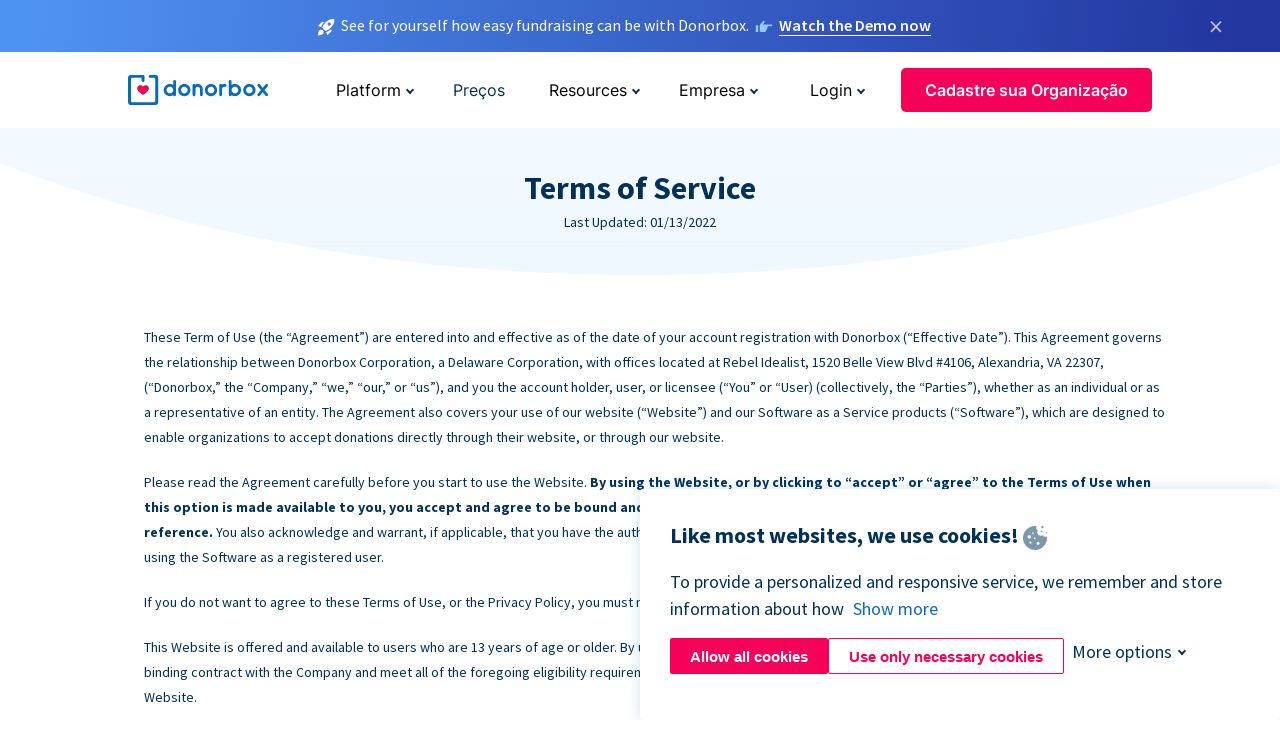

--- FILE ---
content_type: text/html; charset=utf-8
request_url: https://donorbox.org/pt/terms?original_url=https%3A%2F%2Fdonorbox.org%2F%3Futm_source%3DPoweredby%26utm_campaign%3D%25EF%25BF%25BD%25EF%25BF%25BD%25EF%25BF%25BDOak%2BHill%2BHigh%2BSchool%2BAlumni%2BAssociation%2BZella%2BBishop%2BFund%26utm_content%3D14211%26utm_org%3DBeckley%2BArea%2BFoundation&utm_campaign=%EF%BF%BD%EF%BF%BD%EF%BF%BDOak+Hill+High+School+Alumni+Association+Zella+Bishop+Fund&utm_content=14211&utm_source=Poweredby
body_size: 18090
content:
<!DOCTYPE html><html lang="pt"><head><link rel="preconnect" href="https://www.googletagmanager.com"/><link rel="preconnect" href="https://google.com"/><link rel="preconnect" href="https://googleads.g.doubleclick.net"/><link rel="preconnect" href="https://www.facebook.com"/><link rel="preconnect" href="https://connect.facebook.net"/><link rel="preconnect" href="https://cdn.heapanalytics.com"/><link rel="dns-prefetch" href="https://www.googletagmanager.com"/><link rel="dns-prefetch" href="https://google.com"/><link rel="dns-prefetch" href="https://googleads.g.doubleclick.net"/><link rel="dns-prefetch" href="https://www.facebook.com"/><link rel="dns-prefetch" href="https://connect.facebook.net"/><link rel="dns-prefetch" href="https://cdn.heapanalytics.com"/><script>
  (function(w,d,s,l,i){w[l]=w[l]||[];w[l].push({'gtm.start':
      new Date().getTime(),event:'gtm.js'});var f=d.getElementsByTagName(s)[0],
    j=d.createElement(s),dl=l!='dataLayer'?'&l='+l:'';j.async=true;j.src=
    'https://www.googletagmanager.com/gtm.js?id='+i+dl;f.parentNode.insertBefore(j,f);
  })(window,document,'script','dataLayer','GTM-NWL3C83');
</script><script type="text/javascript" id="hs-script-loader" async defer src="//js.hs-scripts.com/7947408.js"></script><meta charset="utf-8"/><link rel="canonical" href="https://donorbox.org/pt/terms"/><title>Donorbox Donation Platform - Terms and Conditions for Nonprofits</title><meta name="viewport" content="initial-scale=1.0"/><meta name="description" content="Subject to these Terms of Use (&quot;Terms&quot;), which we may revise or update from time to time."/><meta name="keywords" content="Donorbox Terms"/><meta property="og:type" content="website"/><meta property="og:site_name" content="Donorbox"/><meta property="og:title" content="Donorbox Donation Platform - Terms and Conditions for Nonprofits"/><meta property="og:description" content="Subject to these Terms of Use (&quot;Terms&quot;), which we may revise or update from time to time."/><meta property="og:image" content="https://donorbox.org/landing_pages_assets/new-landing-pages/meta-images/home-7f2d68aaa66ab38667597d199072cb7cfc72fddee878fe425c74f91f17e1bd47.jpg"/><meta name="twitter:title" content="Donorbox Donation Platform - Terms and Conditions for Nonprofits"/><meta name="twitter:description" content="Subject to these Terms of Use (&quot;Terms&quot;), which we may revise or update from time to time."/><meta name="twitter:image" content="https://donorbox.org/landing_pages_assets/new-landing-pages/meta-images/home-7f2d68aaa66ab38667597d199072cb7cfc72fddee878fe425c74f91f17e1bd47.jpg"/><meta name="twitter:card" content="summary_large_image"><link rel="manifest" href="/manifest.json"/><meta name="theme-color" content="#ffffff"/><meta name="msapplication-TileColor" content="#ffffff"/><meta name="msapplication-TileImage" content="/ms-icon-144x144.png"/><link rel="icon" type="image/x-icon" href="/favicon-16x16.png" sizes="16x16"/><link rel="icon" type="image/x-icon" href="/favicon-32x32.png" sizes="32x32"/><link rel="icon" type="image/x-icon" href="/favicon-96x96.png" sizes="96x96"/><link rel="apple-touch-icon" sizes="57x57" href="/apple-icon-57x57.png"/><link rel="apple-touch-icon" sizes="60x60" href="/apple-icon-60x60.png"/><link rel="apple-touch-icon" sizes="72x72" href="/apple-icon-72x72.png"/><link rel="apple-touch-icon" sizes="76x76" href="/apple-icon-76x76.png"/><link rel="apple-touch-icon" sizes="114x114" href="/apple-icon-114x114.png"/><link rel="apple-touch-icon" sizes="120x120" href="/apple-icon-120x120.png"/><link rel="apple-touch-icon" sizes="144x144" href="/apple-icon-144x144.png"/><link rel="apple-touch-icon" sizes="152x152" href="/apple-icon-152x152.png"/><link rel="apple-touch-icon" sizes="180x180" href="/apple-icon-180x180.png"/><link rel="icon" type="image/png" sizes="192x192" href="/android-icon-192x192.png"/><!--[if IE]><link href="/landing_pages_assets/sans-pro/regular-1b01f058419a6785ee98b1de8a8604871d53552aa677b16f401d440def8e8a83.eot" as="font" crossorigin="anonymous"><link href="/landing_pages_assets/sans-pro/semibold-048f420980b42d9b3569a8ea826e9ba97b0d882b56ce5a20e3d9acabe1fb7214.eot" as="font" crossorigin="anonymous"><link href="/landing_pages_assets/sans-pro/bold-d5374547beba86fc76521d5b16944f8ad313b955b65b28d4b89aa61a0f0cbb0d.eot" as="font" crossorigin="anonymous"><![endif]--><link rel="preload" href="/landing_pages_assets/sans-pro/regular-506df6d11eb8bd950dea2b0b1e69397bc4410daeec6ba5aab4ad41e3386996d2.woff2" as="font" type="font/woff2" crossorigin="anonymous" fetchpriority="high"><link rel="preload" href="/landing_pages_assets/sans-pro/semibold-2b125f39737026068a5de4414fdd71a08ad6b3ea0e8e5f5bc97fa5607fdc3937.woff2" as="font" type="font/woff2" crossorigin="anonymous" fetchpriority="high"><link rel="preload" href="/landing_pages_assets/sans-pro/bold-6f023c1792d701dc7e4b79d25d86adf69729fff2700c4eb85b1dcb0d33fbe5c4.woff2" as="font" type="font/woff2" crossorigin="anonymous" fetchpriority="high"><link rel="preload" href="/landing_pages_assets/inter/regular-f71613ac7da472e102f775b374f4a766d816b1948ce4e0eaf7d9907c099363ad.woff2" as="font" type="font/woff2" crossorigin="anonymous" fetchpriority="high"><link rel="preload" href="/landing_pages_assets/inter/semibold-53b3114308ca921a20f8dc7349805375ab8381f8dc970f53e3e5dda7aa81a9f2.woff2" as="font" type="font/woff2" crossorigin="anonymous" fetchpriority="high"><link rel="preload" href="/landing_pages_assets/inter/bold-e6f866eac18175086a9e1ccd7cb63426122ee179ce42fdcf3380bfa79647dd2a.woff2" as="font" type="font/woff2" crossorigin="anonymous" fetchpriority="high"><link rel="preload" href="/landing_pages_assets/application-356b23ce10fcf475933bce3e94d3169112c289a59f6d8ef28f9f455231cb0bba.css" as="style" type="text/css"><link rel="stylesheet" href="/landing_pages_assets/application-356b23ce10fcf475933bce3e94d3169112c289a59f6d8ef28f9f455231cb0bba.css" media="all"/><!--[if lt IE 9]><script src="/landing_pages_assets/html5shiv.min-d9d619c5ff86e7cd908717476b6b86ecce6faded164984228232ac9ba2ccbf54.js" defer="defer"></script><link rel="stylesheet preload" href="/landing_pages_assets/application-ie-6348f8c6e18cc67ca7ffb537dc32222cdad4817d60777f38383a51934ae80c61.css" media="all" as="style"/><![endif]--><link rel="stylesheet preload" href="/landing_pages_assets/application-safari-918323572d70c4e57c897471611ef8e889c75652c5deff2b20b3aa5fe0856642.css" media="all" as="style"/><script type="text/javascript">
  var kjs = window.kjs || function (a) {
    var c = { apiKey: a.apiKey };
    var d = document;
    setTimeout(function () {
      var b = d.createElement("script");
      b.src = a.url || "https://cdn.kiflo.com/k.js", d.getElementsByTagName("script")[0].parentNode.appendChild(b)
    });
    return c;
  }({ apiKey: "9c8f407a-8b34-4e16-b4c3-7933b4d7757e" });
</script></head><body id="application_terms_of_service" class="application terms_of_service pt" data-namespace="" data-controller="application" data-action="terms_of_service" data-locale="pt"><noscript><iframe src="https://www.googletagmanager.com/ns.html?id=GTM-NWL3C83" height="0" width="0" style="display:none;visibility:hidden"></iframe></noscript><div id="sticky_bar" class="sticky-nav-bar d-none"><p><img alt="See for yourself how easy fundraising can be with Donorbox." width="20" height="20" fetchpriority="high" loading="eager" src="/landing_pages_assets/new-landing-pages/rocket-launch-f7f79fcf9aab8e19a4c95eede5c7206b681c9a568d19ca0e63d4a32635605bf0.svg"/><span>See for yourself how easy fundraising can be with Donorbox.</span><img id="right_hand_icon" alt="See for yourself how easy fundraising can be with Donorbox." width="20" height="20" fetchpriority="high" loading="eager" src="/landing_pages_assets/new-landing-pages/hand-right-741947b82a464e7c9b2799a36575d9c057b4911a82dc6cc361fc6ec4bd5a34a9.svg"/><a target="_blank" rel="nofollow" href="https://donorbox.org/on-demand-demo-form/?utm_campaign=topbar">Watch the Demo now</a></p><div><span id="sticky_bar_close_icon">&times;</span></div></div><header id="app_header" class="pt"><a id="donorbox_logo" href="/pt?original_url=https%3A%2F%2Fdonorbox.org%2F%3Futm_source%3DPoweredby%26utm_campaign%3D%25EF%25BF%25BD%25EF%25BF%25BD%25EF%25BF%25BDOak%2BHill%2BHigh%2BSchool%2BAlumni%2BAssociation%2BZella%2BBishop%2BFund%26utm_content%3D14211%26utm_org%3DBeckley%2BArea%2BFoundation&amp;utm_campaign=%EF%BF%BD%EF%BF%BD%EF%BF%BDOak+Hill+High+School+Alumni+Association+Zella+Bishop+Fund&amp;utm_content=14211&amp;utm_source=Poweredby"><img title="Logo da Donorbox em link para home" alt="Logo da Donorbox em link para home" width="140" height="40" onerror="this.src=&#39;https://donorbox-www.herokuapp.com/landing_pages_assets/new-landing-pages/donorbox-logo-b007498227b575bbca83efad467e73805837c02601fc3d2da33ab7fc5772f1d0.svg&#39;" src="/landing_pages_assets/new-landing-pages/donorbox-logo-b007498227b575bbca83efad467e73805837c02601fc3d2da33ab7fc5772f1d0.svg"/></a><input id="menu_toggle" type="checkbox" name="menu_toggle" aria-label="Toggle menu"><label for="menu_toggle" aria-label="Toggle menu"></label><nav><div id="nav_dropdown_platform" aria-labelledby="nav_platform_menu_title"><p id="nav_platform_menu_title" class="menu_title"><button name="button" type="button">Platform</button></p><div class="submenu"><ul id="features_nav_list"><li><p>Fundrasing Features</p></li><li><a data-icon="all-features" href="/pt/features?original_url=https%3A%2F%2Fdonorbox.org%2F%3Futm_source%3DPoweredby%26utm_campaign%3D%25EF%25BF%25BD%25EF%25BF%25BD%25EF%25BF%25BDOak%2BHill%2BHigh%2BSchool%2BAlumni%2BAssociation%2BZella%2BBishop%2BFund%26utm_content%3D14211%26utm_org%3DBeckley%2BArea%2BFoundation&amp;utm_campaign=%EF%BF%BD%EF%BF%BD%EF%BF%BDOak+Hill+High+School+Alumni+Association+Zella+Bishop+Fund&amp;utm_content=14211&amp;utm_source=Poweredby">All features</a></li><li><a data-icon="quick-donate" href="/pt/quick-donate?original_url=https%3A%2F%2Fdonorbox.org%2F%3Futm_source%3DPoweredby%26utm_campaign%3D%25EF%25BF%25BD%25EF%25BF%25BD%25EF%25BF%25BDOak%2BHill%2BHigh%2BSchool%2BAlumni%2BAssociation%2BZella%2BBishop%2BFund%26utm_content%3D14211%26utm_org%3DBeckley%2BArea%2BFoundation&amp;utm_campaign=%EF%BF%BD%EF%BF%BD%EF%BF%BDOak+Hill+High+School+Alumni+Association+Zella+Bishop+Fund&amp;utm_content=14211&amp;utm_source=Poweredby">QuickDonate™ Donor Portal</a></li><li><a data-icon="donation-forms" href="/pt/donation-forms?original_url=https%3A%2F%2Fdonorbox.org%2F%3Futm_source%3DPoweredby%26utm_campaign%3D%25EF%25BF%25BD%25EF%25BF%25BD%25EF%25BF%25BDOak%2BHill%2BHigh%2BSchool%2BAlumni%2BAssociation%2BZella%2BBishop%2BFund%26utm_content%3D14211%26utm_org%3DBeckley%2BArea%2BFoundation&amp;utm_campaign=%EF%BF%BD%EF%BF%BD%EF%BF%BDOak+Hill+High+School+Alumni+Association+Zella+Bishop+Fund&amp;utm_content=14211&amp;utm_source=Poweredby">Donation Forms</a></li><li><a data-icon="events" href="/pt/events?original_url=https%3A%2F%2Fdonorbox.org%2F%3Futm_source%3DPoweredby%26utm_campaign%3D%25EF%25BF%25BD%25EF%25BF%25BD%25EF%25BF%25BDOak%2BHill%2BHigh%2BSchool%2BAlumni%2BAssociation%2BZella%2BBishop%2BFund%26utm_content%3D14211%26utm_org%3DBeckley%2BArea%2BFoundation&amp;utm_campaign=%EF%BF%BD%EF%BF%BD%EF%BF%BDOak+Hill+High+School+Alumni+Association+Zella+Bishop+Fund&amp;utm_content=14211&amp;utm_source=Poweredby">Events</a></li><li><a data-icon="donation-pages" href="/pt/donation-pages?original_url=https%3A%2F%2Fdonorbox.org%2F%3Futm_source%3DPoweredby%26utm_campaign%3D%25EF%25BF%25BD%25EF%25BF%25BD%25EF%25BF%25BDOak%2BHill%2BHigh%2BSchool%2BAlumni%2BAssociation%2BZella%2BBishop%2BFund%26utm_content%3D14211%26utm_org%3DBeckley%2BArea%2BFoundation&amp;utm_campaign=%EF%BF%BD%EF%BF%BD%EF%BF%BDOak+Hill+High+School+Alumni+Association+Zella+Bishop+Fund&amp;utm_content=14211&amp;utm_source=Poweredby">Donation Pages</a></li><li><a data-icon="recurring-donations" href="/pt/recurring-donations?original_url=https%3A%2F%2Fdonorbox.org%2F%3Futm_source%3DPoweredby%26utm_campaign%3D%25EF%25BF%25BD%25EF%25BF%25BD%25EF%25BF%25BDOak%2BHill%2BHigh%2BSchool%2BAlumni%2BAssociation%2BZella%2BBishop%2BFund%26utm_content%3D14211%26utm_org%3DBeckley%2BArea%2BFoundation&amp;utm_campaign=%EF%BF%BD%EF%BF%BD%EF%BF%BDOak+Hill+High+School+Alumni+Association+Zella+Bishop+Fund&amp;utm_content=14211&amp;utm_source=Poweredby">Recurring Donations</a></li><li><a data-icon="p2p" href="/pt/peer-to-peer-fundraising?original_url=https%3A%2F%2Fdonorbox.org%2F%3Futm_source%3DPoweredby%26utm_campaign%3D%25EF%25BF%25BD%25EF%25BF%25BD%25EF%25BF%25BDOak%2BHill%2BHigh%2BSchool%2BAlumni%2BAssociation%2BZella%2BBishop%2BFund%26utm_content%3D14211%26utm_org%3DBeckley%2BArea%2BFoundation&amp;utm_campaign=%EF%BF%BD%EF%BF%BD%EF%BF%BDOak+Hill+High+School+Alumni+Association+Zella+Bishop+Fund&amp;utm_content=14211&amp;utm_source=Poweredby">Peer-to-Peer</a></li><li><a data-icon="donor-management" href="/pt/donor-management?original_url=https%3A%2F%2Fdonorbox.org%2F%3Futm_source%3DPoweredby%26utm_campaign%3D%25EF%25BF%25BD%25EF%25BF%25BD%25EF%25BF%25BDOak%2BHill%2BHigh%2BSchool%2BAlumni%2BAssociation%2BZella%2BBishop%2BFund%26utm_content%3D14211%26utm_org%3DBeckley%2BArea%2BFoundation&amp;utm_campaign=%EF%BF%BD%EF%BF%BD%EF%BF%BDOak+Hill+High+School+Alumni+Association+Zella+Bishop+Fund&amp;utm_content=14211&amp;utm_source=Poweredby">Donor Management</a></li><li><a data-icon="memberships" href="/pt/memberships?original_url=https%3A%2F%2Fdonorbox.org%2F%3Futm_source%3DPoweredby%26utm_campaign%3D%25EF%25BF%25BD%25EF%25BF%25BD%25EF%25BF%25BDOak%2BHill%2BHigh%2BSchool%2BAlumni%2BAssociation%2BZella%2BBishop%2BFund%26utm_content%3D14211%26utm_org%3DBeckley%2BArea%2BFoundation&amp;utm_campaign=%EF%BF%BD%EF%BF%BD%EF%BF%BDOak+Hill+High+School+Alumni+Association+Zella+Bishop+Fund&amp;utm_content=14211&amp;utm_source=Poweredby">Memberships</a></li><li><a data-icon="text-to-give" href="/pt/text-to-give?original_url=https%3A%2F%2Fdonorbox.org%2F%3Futm_source%3DPoweredby%26utm_campaign%3D%25EF%25BF%25BD%25EF%25BF%25BD%25EF%25BF%25BDOak%2BHill%2BHigh%2BSchool%2BAlumni%2BAssociation%2BZella%2BBishop%2BFund%26utm_content%3D14211%26utm_org%3DBeckley%2BArea%2BFoundation&amp;utm_campaign=%EF%BF%BD%EF%BF%BD%EF%BF%BDOak+Hill+High+School+Alumni+Association+Zella+Bishop+Fund&amp;utm_content=14211&amp;utm_source=Poweredby">Text-to-Give</a></li><li><a data-icon="crowdfunding" href="/pt/crowdfunding-platform?original_url=https%3A%2F%2Fdonorbox.org%2F%3Futm_source%3DPoweredby%26utm_campaign%3D%25EF%25BF%25BD%25EF%25BF%25BD%25EF%25BF%25BDOak%2BHill%2BHigh%2BSchool%2BAlumni%2BAssociation%2BZella%2BBishop%2BFund%26utm_content%3D14211%26utm_org%3DBeckley%2BArea%2BFoundation&amp;utm_campaign=%EF%BF%BD%EF%BF%BD%EF%BF%BDOak+Hill+High+School+Alumni+Association+Zella+Bishop+Fund&amp;utm_content=14211&amp;utm_source=Poweredby">Crowdfunding</a></li></ul><ul id="products_nav_list"><li><p>Product</p></li><li><a data-icon="crm" href="/pt/nonprofit-crm?original_url=https%3A%2F%2Fdonorbox.org%2F%3Futm_source%3DPoweredby%26utm_campaign%3D%25EF%25BF%25BD%25EF%25BF%25BD%25EF%25BF%25BDOak%2BHill%2BHigh%2BSchool%2BAlumni%2BAssociation%2BZella%2BBishop%2BFund%26utm_content%3D14211%26utm_org%3DBeckley%2BArea%2BFoundation&amp;utm_campaign=%EF%BF%BD%EF%BF%BD%EF%BF%BDOak+Hill+High+School+Alumni+Association+Zella+Bishop+Fund&amp;utm_content=14211&amp;utm_source=Poweredby">CRM</a></li><li><a data-icon="donorbox-live" href="/pt/live-kiosk?original_url=https%3A%2F%2Fdonorbox.org%2F%3Futm_source%3DPoweredby%26utm_campaign%3D%25EF%25BF%25BD%25EF%25BF%25BD%25EF%25BF%25BDOak%2BHill%2BHigh%2BSchool%2BAlumni%2BAssociation%2BZella%2BBishop%2BFund%26utm_content%3D14211%26utm_org%3DBeckley%2BArea%2BFoundation&amp;utm_campaign=%EF%BF%BD%EF%BF%BD%EF%BF%BDOak+Hill+High+School+Alumni+Association+Zella+Bishop+Fund&amp;utm_content=14211&amp;utm_source=Poweredby">Donorbox Live™ Kiosk</a></li><li><a data-icon="tap-to-donate" href="/pt/tap-to-donate?original_url=https%3A%2F%2Fdonorbox.org%2F%3Futm_source%3DPoweredby%26utm_campaign%3D%25EF%25BF%25BD%25EF%25BF%25BD%25EF%25BF%25BDOak%2BHill%2BHigh%2BSchool%2BAlumni%2BAssociation%2BZella%2BBishop%2BFund%26utm_content%3D14211%26utm_org%3DBeckley%2BArea%2BFoundation&amp;utm_campaign=%EF%BF%BD%EF%BF%BD%EF%BF%BDOak+Hill+High+School+Alumni+Association+Zella+Bishop+Fund&amp;utm_content=14211&amp;utm_source=Poweredby">Tap to Donate</a></li><li><a data-icon="jay-ai" href="/pt/jay-ai?original_url=https%3A%2F%2Fdonorbox.org%2F%3Futm_source%3DPoweredby%26utm_campaign%3D%25EF%25BF%25BD%25EF%25BF%25BD%25EF%25BF%25BDOak%2BHill%2BHigh%2BSchool%2BAlumni%2BAssociation%2BZella%2BBishop%2BFund%26utm_content%3D14211%26utm_org%3DBeckley%2BArea%2BFoundation&amp;utm_campaign=%EF%BF%BD%EF%BF%BD%EF%BF%BDOak+Hill+High+School+Alumni+Association+Zella+Bishop+Fund&amp;utm_content=14211&amp;utm_source=Poweredby">Jay·AI</a></li><li><a data-icon="integrations" href="/pt/integrations?original_url=https%3A%2F%2Fdonorbox.org%2F%3Futm_source%3DPoweredby%26utm_campaign%3D%25EF%25BF%25BD%25EF%25BF%25BD%25EF%25BF%25BDOak%2BHill%2BHigh%2BSchool%2BAlumni%2BAssociation%2BZella%2BBishop%2BFund%26utm_content%3D14211%26utm_org%3DBeckley%2BArea%2BFoundation&amp;utm_campaign=%EF%BF%BD%EF%BF%BD%EF%BF%BDOak+Hill+High+School+Alumni+Association+Zella+Bishop+Fund&amp;utm_content=14211&amp;utm_source=Poweredby">Integrations</a></li></ul><div id="premium_nav_block"><img alt="Premium" width="255" height="30" fetchpriority="low" decoding="async" loading="lazy" src="/landing_pages_assets/new-landing-pages/top-header/donorbox-premium-logo-8d6bede1eb7846c4ee4690f7bf7bb979b01a5fedd4905af9bcb73886af2153bf.svg"/><dl><dt>Unleash Your Donation Potential</dt><dd> Personalized support and advanced tools to maximize your impact. <a class="learn-more-link" href="/pt/premium?original_url=https%3A%2F%2Fdonorbox.org%2F%3Futm_source%3DPoweredby%26utm_campaign%3D%25EF%25BF%25BD%25EF%25BF%25BD%25EF%25BF%25BDOak%2BHill%2BHigh%2BSchool%2BAlumni%2BAssociation%2BZella%2BBishop%2BFund%26utm_content%3D14211%26utm_org%3DBeckley%2BArea%2BFoundation&amp;utm_campaign=%EF%BF%BD%EF%BF%BD%EF%BF%BDOak+Hill+High+School+Alumni+Association+Zella+Bishop+Fund&amp;utm_content=14211&amp;utm_source=Poweredby">Learn More</a></dd></dl></div></div></div><a id="nav_link_pricing" href="/pt/pricing?original_url=https%3A%2F%2Fdonorbox.org%2F%3Futm_source%3DPoweredby%26utm_campaign%3D%25EF%25BF%25BD%25EF%25BF%25BD%25EF%25BF%25BDOak%2BHill%2BHigh%2BSchool%2BAlumni%2BAssociation%2BZella%2BBishop%2BFund%26utm_content%3D14211%26utm_org%3DBeckley%2BArea%2BFoundation&amp;utm_campaign=%EF%BF%BD%EF%BF%BD%EF%BF%BDOak+Hill+High+School+Alumni+Association+Zella+Bishop+Fund&amp;utm_content=14211&amp;utm_source=Poweredby">Preços</a><div id="nav_dropdown_resources" aria-labelledby="nav_resources_menu_title"><p id="nav_resources_menu_title" class="menu_title"><button name="button" type="button">Resources</button></p><div class="submenu"><ul id="learning_nav_list"><li><p>Learn</p></li><li><a target="_blank" data-icon="blog" href="https://donorbox.org/nonprofit-blog">Blog</a></li><li><a target="_blank" rel="external noopener" data-icon="template" href="https://library.donorbox.org/">Guides &amp; Templates</a></li><li><a target="_blank" rel="external noopener" data-icon="webinars" href="https://webinars.donorbox.org/">Webinars</a></li><li><a data-icon="case-studies" href="/pt/case-studies?original_url=https%3A%2F%2Fdonorbox.org%2F%3Futm_source%3DPoweredby%26utm_campaign%3D%25EF%25BF%25BD%25EF%25BF%25BD%25EF%25BF%25BDOak%2BHill%2BHigh%2BSchool%2BAlumni%2BAssociation%2BZella%2BBishop%2BFund%26utm_content%3D14211%26utm_org%3DBeckley%2BArea%2BFoundation&amp;utm_campaign=%EF%BF%BD%EF%BF%BD%EF%BF%BDOak+Hill+High+School+Alumni+Association+Zella+Bishop+Fund&amp;utm_content=14211&amp;utm_source=Poweredby">Case Studies</a></li><li><a target="_blank" rel="external noopener" data-icon="podcast" href="https://podcasts.apple.com/us/podcast/the-nonprofit-podcast/id1483848924">Podcast</a></li></ul><ul id="use_cases_nav_list"><li><p>Donorbox for</p></li><li><a href="/pt/animal-fundraising?original_url=https%3A%2F%2Fdonorbox.org%2F%3Futm_source%3DPoweredby%26utm_campaign%3D%25EF%25BF%25BD%25EF%25BF%25BD%25EF%25BF%25BDOak%2BHill%2BHigh%2BSchool%2BAlumni%2BAssociation%2BZella%2BBishop%2BFund%26utm_content%3D14211%26utm_org%3DBeckley%2BArea%2BFoundation&amp;utm_campaign=%EF%BF%BD%EF%BF%BD%EF%BF%BDOak+Hill+High+School+Alumni+Association+Zella+Bishop+Fund&amp;utm_content=14211&amp;utm_source=Poweredby">Animal Welfare</a></li><li><a href="/pt/arts-fundraising?original_url=https%3A%2F%2Fdonorbox.org%2F%3Futm_source%3DPoweredby%26utm_campaign%3D%25EF%25BF%25BD%25EF%25BF%25BD%25EF%25BF%25BDOak%2BHill%2BHigh%2BSchool%2BAlumni%2BAssociation%2BZella%2BBishop%2BFund%26utm_content%3D14211%26utm_org%3DBeckley%2BArea%2BFoundation&amp;utm_campaign=%EF%BF%BD%EF%BF%BD%EF%BF%BDOak+Hill+High+School+Alumni+Association+Zella+Bishop+Fund&amp;utm_content=14211&amp;utm_source=Poweredby">Arts &amp; Culture</a></li><li><a href="/pt/church-fundraising?original_url=https%3A%2F%2Fdonorbox.org%2F%3Futm_source%3DPoweredby%26utm_campaign%3D%25EF%25BF%25BD%25EF%25BF%25BD%25EF%25BF%25BDOak%2BHill%2BHigh%2BSchool%2BAlumni%2BAssociation%2BZella%2BBishop%2BFund%26utm_content%3D14211%26utm_org%3DBeckley%2BArea%2BFoundation&amp;utm_campaign=%EF%BF%BD%EF%BF%BD%EF%BF%BDOak+Hill+High+School+Alumni+Association+Zella+Bishop+Fund&amp;utm_content=14211&amp;utm_source=Poweredby">Christianity</a></li><li><a href="/pt/university-fundraising?original_url=https%3A%2F%2Fdonorbox.org%2F%3Futm_source%3DPoweredby%26utm_campaign%3D%25EF%25BF%25BD%25EF%25BF%25BD%25EF%25BF%25BDOak%2BHill%2BHigh%2BSchool%2BAlumni%2BAssociation%2BZella%2BBishop%2BFund%26utm_content%3D14211%26utm_org%3DBeckley%2BArea%2BFoundation&amp;utm_campaign=%EF%BF%BD%EF%BF%BD%EF%BF%BDOak+Hill+High+School+Alumni+Association+Zella+Bishop+Fund&amp;utm_content=14211&amp;utm_source=Poweredby">Education</a></li><li><a href="/pt/fundraising-for-islamic-charities?original_url=https%3A%2F%2Fdonorbox.org%2F%3Futm_source%3DPoweredby%26utm_campaign%3D%25EF%25BF%25BD%25EF%25BF%25BD%25EF%25BF%25BDOak%2BHill%2BHigh%2BSchool%2BAlumni%2BAssociation%2BZella%2BBishop%2BFund%26utm_content%3D14211%26utm_org%3DBeckley%2BArea%2BFoundation&amp;utm_campaign=%EF%BF%BD%EF%BF%BD%EF%BF%BDOak+Hill+High+School+Alumni+Association+Zella+Bishop+Fund&amp;utm_content=14211&amp;utm_source=Poweredby">Islam</a></li><li><a href="/pt/jewish-fundraising?original_url=https%3A%2F%2Fdonorbox.org%2F%3Futm_source%3DPoweredby%26utm_campaign%3D%25EF%25BF%25BD%25EF%25BF%25BD%25EF%25BF%25BDOak%2BHill%2BHigh%2BSchool%2BAlumni%2BAssociation%2BZella%2BBishop%2BFund%26utm_content%3D14211%26utm_org%3DBeckley%2BArea%2BFoundation&amp;utm_campaign=%EF%BF%BD%EF%BF%BD%EF%BF%BDOak+Hill+High+School+Alumni+Association+Zella+Bishop+Fund&amp;utm_content=14211&amp;utm_source=Poweredby">Judaism</a></li><li><a href="/pt/journalism-fundraising?original_url=https%3A%2F%2Fdonorbox.org%2F%3Futm_source%3DPoweredby%26utm_campaign%3D%25EF%25BF%25BD%25EF%25BF%25BD%25EF%25BF%25BDOak%2BHill%2BHigh%2BSchool%2BAlumni%2BAssociation%2BZella%2BBishop%2BFund%26utm_content%3D14211%26utm_org%3DBeckley%2BArea%2BFoundation&amp;utm_campaign=%EF%BF%BD%EF%BF%BD%EF%BF%BDOak+Hill+High+School+Alumni+Association+Zella+Bishop+Fund&amp;utm_content=14211&amp;utm_source=Poweredby">Journalism</a></li><li><a href="/pt/medical-research-fundraising?original_url=https%3A%2F%2Fdonorbox.org%2F%3Futm_source%3DPoweredby%26utm_campaign%3D%25EF%25BF%25BD%25EF%25BF%25BD%25EF%25BF%25BDOak%2BHill%2BHigh%2BSchool%2BAlumni%2BAssociation%2BZella%2BBishop%2BFund%26utm_content%3D14211%26utm_org%3DBeckley%2BArea%2BFoundation&amp;utm_campaign=%EF%BF%BD%EF%BF%BD%EF%BF%BDOak+Hill+High+School+Alumni+Association+Zella+Bishop+Fund&amp;utm_content=14211&amp;utm_source=Poweredby">Healthcare</a></li><li><a href="/pt/political-fundraising?original_url=https%3A%2F%2Fdonorbox.org%2F%3Futm_source%3DPoweredby%26utm_campaign%3D%25EF%25BF%25BD%25EF%25BF%25BD%25EF%25BF%25BDOak%2BHill%2BHigh%2BSchool%2BAlumni%2BAssociation%2BZella%2BBishop%2BFund%26utm_content%3D14211%26utm_org%3DBeckley%2BArea%2BFoundation&amp;utm_campaign=%EF%BF%BD%EF%BF%BD%EF%BF%BDOak+Hill+High+School+Alumni+Association+Zella+Bishop+Fund&amp;utm_content=14211&amp;utm_source=Poweredby">Politics</a></li><li><a href="/pt/temple-fundraising?original_url=https%3A%2F%2Fdonorbox.org%2F%3Futm_source%3DPoweredby%26utm_campaign%3D%25EF%25BF%25BD%25EF%25BF%25BD%25EF%25BF%25BDOak%2BHill%2BHigh%2BSchool%2BAlumni%2BAssociation%2BZella%2BBishop%2BFund%26utm_content%3D14211%26utm_org%3DBeckley%2BArea%2BFoundation&amp;utm_campaign=%EF%BF%BD%EF%BF%BD%EF%BF%BDOak+Hill+High+School+Alumni+Association+Zella+Bishop+Fund&amp;utm_content=14211&amp;utm_source=Poweredby">Temples</a></li></ul><ul id="support_nav_list"><li><p>Support</p></li><li><a target="_blank" rel="external noopener" data-icon="onboarding" href="https://academy.donorbox.org/p/donorbox-onboarding">Onboarding Guide</a></li><li><a target="_blank" rel="external noopener" data-icon="help-center" href="https://donorbox.zendesk.com/hc/en-us">Help Center</a></li><li><a data-icon="contact-us" href="/pt/contact?original_url=https%3A%2F%2Fdonorbox.org%2F%3Futm_source%3DPoweredby%26utm_campaign%3D%25EF%25BF%25BD%25EF%25BF%25BD%25EF%25BF%25BDOak%2BHill%2BHigh%2BSchool%2BAlumni%2BAssociation%2BZella%2BBishop%2BFund%26utm_content%3D14211%26utm_org%3DBeckley%2BArea%2BFoundation&amp;utm_campaign=%EF%BF%BD%EF%BF%BD%EF%BF%BDOak+Hill+High+School+Alumni+Association+Zella+Bishop+Fund&amp;utm_content=14211&amp;utm_source=Poweredby">Contact Us</a></li><li><a data-icon="sales" href="/pt/contact-sales?original_url=https%3A%2F%2Fdonorbox.org%2F%3Futm_source%3DPoweredby%26utm_campaign%3D%25EF%25BF%25BD%25EF%25BF%25BD%25EF%25BF%25BDOak%2BHill%2BHigh%2BSchool%2BAlumni%2BAssociation%2BZella%2BBishop%2BFund%26utm_content%3D14211%26utm_org%3DBeckley%2BArea%2BFoundation&amp;utm_campaign=%EF%BF%BD%EF%BF%BD%EF%BF%BDOak+Hill+High+School+Alumni+Association+Zella+Bishop+Fund&amp;utm_content=14211&amp;utm_source=Poweredby">Sales</a></li><li><a data-icon="security" href="/pt/security?original_url=https%3A%2F%2Fdonorbox.org%2F%3Futm_source%3DPoweredby%26utm_campaign%3D%25EF%25BF%25BD%25EF%25BF%25BD%25EF%25BF%25BDOak%2BHill%2BHigh%2BSchool%2BAlumni%2BAssociation%2BZella%2BBishop%2BFund%26utm_content%3D14211%26utm_org%3DBeckley%2BArea%2BFoundation&amp;utm_campaign=%EF%BF%BD%EF%BF%BD%EF%BF%BDOak+Hill+High+School+Alumni+Association+Zella+Bishop+Fund&amp;utm_content=14211&amp;utm_source=Poweredby">Security</a></li></ul><div id="nav_feature_blog_post"><article><p>FEATURED BLOG POST</p><a target="_blank" rel="external noopener" href="https://donorbox.org/nonprofit-blog/kind-kiosk"><img alt="Live Kiosk" width="362" height="204" fetchpriority="low" decoding="async" loading="lazy" src="/landing_pages_assets/new-landing-pages/top-header/live-kiosk-c446c75a0323106d741e74fca0fe8d249d630acbfbaa357f5ae46fe06326d04a.jpg"/><dl><dt>Donorbox Live™ Kiosk vs. Kind Kiosk</dt><dd>Looking for the best donation kiosk solution for your organization?</dd></dl></a></article></div></div></div><div id="nav_dropdown_company" aria-labelledby="nav_company_menu_title"><p id="nav_company_menu_title" class="menu_title"><button name="button" type="button">Empresa</button></p><div class="submenu"><ul><li><a href="/pt/about-us?original_url=https%3A%2F%2Fdonorbox.org%2F%3Futm_source%3DPoweredby%26utm_campaign%3D%25EF%25BF%25BD%25EF%25BF%25BD%25EF%25BF%25BDOak%2BHill%2BHigh%2BSchool%2BAlumni%2BAssociation%2BZella%2BBishop%2BFund%26utm_content%3D14211%26utm_org%3DBeckley%2BArea%2BFoundation&amp;utm_campaign=%EF%BF%BD%EF%BF%BD%EF%BF%BDOak+Hill+High+School+Alumni+Association+Zella+Bishop+Fund&amp;utm_content=14211&amp;utm_source=Poweredby">About Us</a></li><li><a target="_blank" rel="external noopener" href="https://boards.greenhouse.io/donorbox">Careers</a></li><li><a href="/pt/affiliate-partner-program?original_url=https%3A%2F%2Fdonorbox.org%2F%3Futm_source%3DPoweredby%26utm_campaign%3D%25EF%25BF%25BD%25EF%25BF%25BD%25EF%25BF%25BDOak%2BHill%2BHigh%2BSchool%2BAlumni%2BAssociation%2BZella%2BBishop%2BFund%26utm_content%3D14211%26utm_org%3DBeckley%2BArea%2BFoundation&amp;utm_campaign=%EF%BF%BD%EF%BF%BD%EF%BF%BDOak+Hill+High+School+Alumni+Association+Zella+Bishop+Fund&amp;utm_content=14211&amp;utm_source=Poweredby">Partnerships</a></li></ul></div></div><div id="nav_dropdown_login" aria-labelledby="nav_login_menu_title"><p id="nav_login_menu_title" class="menu_title"><button name="button" type="button">Login</button></p><div class="submenu"><ul><li><a id="nav_menu_org_signin_link" href="https://donorbox.org/pt/org_session/new">Org Login</a></li><li><a id="nav_menu_donor_signin_link" href="https://donorbox.org/pt/user_session/new">Donor Login</a></li></ul></div></div><a id="nav_menu_org_signup_link" role="button" class="button" href="https://donorbox.org/pt/orgs/new?original_url=https%3A%2F%2Fdonorbox.org%2F%3Futm_source%3DPoweredby%26utm_campaign%3D%25EF%25BF%25BD%25EF%25BF%25BD%25EF%25BF%25BDOak%2BHill%2BHigh%2BSchool%2BAlumni%2BAssociation%2BZella%2BBishop%2BFund%26utm_content%3D14211%26utm_org%3DBeckley%2BArea%2BFoundation&amp;utm_campaign=%EF%BF%BD%EF%BF%BD%EF%BF%BDOak+Hill+High+School+Alumni+Association+Zella+Bishop+Fund&amp;utm_content=14211&amp;utm_source=Poweredby">Cadastre sua Organização</a></nav></header><main><section id="terms_hero_section" class="bg_ellipse"><h1>Terms of Service</h1><span>Last Updated: 01/13/2022</span></section><section id="terms_list" class="bg_ellipse"><p>These Term of Use (the “Agreement”) are entered into and effective as of the date of your account registration with Donorbox (“Effective Date”). This Agreement governs the relationship between Donorbox Corporation, a Delaware Corporation, with offices located at Rebel Idealist, 1520 Belle View Blvd #4106, Alexandria, VA 22307, (“Donorbox,” the “Company,” “we,” “our,” or “us”), and you the account holder, user, or licensee (“You” or “User) (collectively, the “Parties”), whether as an individual or as a representative of an entity. The Agreement also covers your use of our website (“Website”) and our Software as a Service products (“Software”), which are designed to enable organizations to accept donations directly through their website, or through our website.</p><p>Please read the Agreement carefully before you start to use the Website. <strong>By using the Website, or by clicking to “accept” or “agree” to the Terms of Use when this option is made available to you, you accept and agree to be bound and abide by this Agreement and our <a href="/pt/privacy?original_url=https%3A%2F%2Fdonorbox.org%2F%3Futm_source%3DPoweredby%26utm_campaign%3D%25EF%25BF%25BD%25EF%25BF%25BD%25EF%25BF%25BDOak%2BHill%2BHigh%2BSchool%2BAlumni%2BAssociation%2BZella%2BBishop%2BFund%26utm_content%3D14211%26utm_org%3DBeckley%2BArea%2BFoundation&amp;utm_campaign=%EF%BF%BD%EF%BF%BD%EF%BF%BDOak+Hill+High+School+Alumni+Association+Zella+Bishop+Fund&amp;utm_content=14211&amp;utm_source=Poweredby">Privacy Policy</a>, incorporated herein by reference.</strong> You also acknowledge and warrant, if applicable, that you have the authority to enter into this agreement on behalf of, and bind, the entity for which you will be using the Software as a registered user.</p><p>If you do not want to agree to these Terms of Use, or the Privacy Policy, you must not access or use the Website.</p><p>This Website is offered and available to users who are 13 years of age or older. By using this Website, you represent and warrant that you are of legal age to form a binding contract with the Company and meet all of the foregoing eligibility requirements. If you do not meet all of these requirements, you must not access or use the Website.</p><ol class="main_list"><li><h2> Grant of Rights</h2><ol class="primary_list"><li><strong>Software.</strong> Subject to the terms and conditions set forth herein, we hereby grant you a limited, worldwide, non-exclusive, fee-based, non-transferable (except as set forth under Section 11.6) right and license, under our Intellectual Property Rights, to (i) use, in the form in which such Software is delivered by the Donorbox only, and (ii) utilize such Software only for the purpose of receiving donations.</li><li><strong>Limited Rights of Licensee.</strong> Your obtainment and/or use of the Software does not grant you any rights of ownership in the Software, as all rights granted are merely those of a licensee under the terms of this Agreement, with those rights granted only for such time as (i) you conform to the terms and conditions of this Agreement, and (ii) until the termination of this Agreement.</li><li><strong>No Other Rights.</strong> Except for the limited rights expressly granted under this Agreement, neither this Agreement nor your exercise of rights granted convey any other rights or license to the Software, Confidential Information, Documentation, and Marks whether by implication, estoppel or otherwise, under any of Donorbox’s Intellectual Property Rights (as defined below). We retain all rights, title and interest in and to the Software, Confidential Information, Documentation and Marks (as defined below), including without limitation, all worldwide right, title and interest in and to (i) all patents and all filed, pending applications for patents, including any reissue, reexamination, divisional, continuation or continuation-in-part patent applications now or hereafter filed (“Patent Rights”); (ii) all trade secrets, and all trade secret rights and equivalent rights arising; (iii) all works of authorship, including all registered and unregistered copyrights; and (iv) all proprietary indicia, trademarks, trade names, symbols, logos and/or brand names (“Marks”), in each case of (i) through (iv) as the same may arise or exist under common law, state law, federal law and laws of foreign countries (collectively “Intellectual Property Rights”).</li></ol></li><li><h2> Payments</h2><ol class="primary_list"><li><strong>Transaction Fees.</strong> Customers pay a platform fee and optional add-on subscription fees to use the Website. Fees are laid out on the <a target="_blank" href="/pt/pricing?original_url=https%3A%2F%2Fdonorbox.org%2F%3Futm_source%3DPoweredby%26utm_campaign%3D%25EF%25BF%25BD%25EF%25BF%25BD%25EF%25BF%25BDOak%2BHill%2BHigh%2BSchool%2BAlumni%2BAssociation%2BZella%2BBishop%2BFund%26utm_content%3D14211%26utm_org%3DBeckley%2BArea%2BFoundation&amp;utm_campaign=%EF%BF%BD%EF%BF%BD%EF%BF%BDOak+Hill+High+School+Alumni+Association+Zella+Bishop+Fund&amp;utm_content=14211&amp;utm_source=Poweredby">pricing page</a>.</li><li><strong>Taxes.</strong> The fees charged do not include any foreign, federal, state or local sales, use or other similar taxes, however designated, levied against the sale, licensing, delivery or use of the Software. You agree to pay, or reimburse, Donorbox for all such taxes imposed, provided, however, that you shall not be liable for any taxes based on Donorbox’s net income. When Donorbox has the legal obligation to collect such taxes, the appropriate amount shall be paid by you unless you provide Donorbox with a valid tax exemption certificate authorized by the appropriate taxing authority. You agree to promptly notify us of any amendment or revocation of such certificate, and will hold Donorbox harmless from and against any taxes or other monies resulting from the failure to hold a certificate recognized as valid by the appropriate tax authority.</li></ol></li><li><h2> Your Additional Obligations</h2><ol class="primary_list"><li><strong>Performance Obligations.</strong> You shall not alter, re-label or change the Software as provided by Donorbox, and as may be amended at any time at our sole discretion, without our prior written consent.</li><li><strong>Books and Records.</strong> You agree to keep and maintain accurate books and records as reasonably necessary for verification of transaction payments pursuant to this Agreement.</li><li><strong>Terms and Conditions of Card Processor (Stripe).</strong> You agree at all times to conform to any and all terms and conditions, duties, and obligations arising out of, or pertinent to, your use of Stripe services through, or with respect to, our Software, which terms and conditions may be amended from time-to-time at the sole discretion of Stripe (for more information, visit <a target="_blank" href="https://stripe.com/en-US/ssa">Stripe Services Agreement</a>).</li><li><strong>Terms and Conditions of Card Processor (PayPal).</strong> You agree at all times to conform to any and all terms and conditions, duties, and obligations arising out of, or pertinent to, your use of PayPal services through, or with respect to, our Software, which terms and conditions may be amended from time-to-time at the sole discretion of PayPal (for more information, visit <a target="_blank" href="https://www.paypal.com/ga/webapps/mpp/ua/useragreement-full">User Agreement for PayPal Services</a>).</li></ol></li><li><h2> Limited Warranty</h2><ol class="primary_list"><li><strong>Limited Warranty.</strong> Donorbox agrees to provide Software which operates for the purpose of permitting you to accept donations through your website. Donorbox shall have no obligation to provide warranty services if a defect is caused by a malfunction of non-Donorbox hardware or software, or the failure to install and use any mandatory bug fixes or other software code provided free of charge by Donorbox, provided the relevant defect is caused by or is not remedied by failure to install the same, by modification of the Software not made by Donorbox, or by operator error or by misuse of Software.</li><li><strong>Disclaimer.</strong> EXCEPT AS MAY BE AGREED TO IN A SEPARATE WRITING BETWEEN THE PARTIES, TO THE MAXIMUM EXTENT PERMITTED UNDER APPLICABLE LAW, THE LIMITED WARRANTY GRANTED ABOVE IS IN LIEU OF ALL OTHER WARRANTIES WITH RESPECT TO THE SOFTWARE, WHETHER STATUTORY, BY OPERATION OF LAW, OR OTHERWISE, AND WHETHER EXPRESS OR IMPLIED, INCLUDING, WITHOUT LIMITATION, ANY IMPLIED WARRANTY OF MERCHANTABILITY, FITNESS FOR A PARTICULAR PURPOSE, NON- INFRINGEMENT, TITLE, ACCURACY AND ANY WARRANTIES ARISING OUT OF USAGE OR TRADE. THIS WARRANTY IS APPLICABLE SOLELY TO YOU AND NOT TO ANY DONOR OR ANY OTHER THIRD PARTY. NO WAIVER, ALTERATION OR MODIFICATION OF THIS WARRANTY SHALL BE BINDING AGAINST Donorbox UNLESS IN WRITING AS A SEPARATE AMENDMENT HERETO AND SIGNED BY AN EXECUTIVE OFFICER OF Donorbox.</li><li><strong>Licensee Warranty Limitations.</strong> You agree to indemnify, defend and hold harmless Donorbox, its officers, agents, employees, and affiliates from any claim or liability arising out of or relating to any grant by you of any representation or warranty.</li></ol></li><li><h2> Terms and Termination</h2><ol class="primary_list"><li><strong>Terms.</strong> This Agreement shall continue in force during your use of the Software provided by Donorbox as defined in this agreement. Either party may terminate this Agreement at any time. If you would like to terminate this Agreement, you must send a request to Donorbox to close your account. Donorbox may terminate this Agreement by closing your account, which will prevent the processing of future donations. Donorbox may, at their sole discretion, suspend and/or place an account under review for possible violation of terms, related to the Donorbox Acceptable Usage Policy <a href="/pt/acceptable-usage-policy?original_url=https%3A%2F%2Fdonorbox.org%2F%3Futm_source%3DPoweredby%26utm_campaign%3D%25EF%25BF%25BD%25EF%25BF%25BD%25EF%25BF%25BDOak%2BHill%2BHigh%2BSchool%2BAlumni%2BAssociation%2BZella%2BBishop%2BFund%26utm_content%3D14211%26utm_org%3DBeckley%2BArea%2BFoundation&amp;utm_campaign=%EF%BF%BD%EF%BF%BD%EF%BF%BDOak+Hill+High+School+Alumni+Association+Zella+Bishop+Fund&amp;utm_content=14211&amp;utm_source=Poweredby" target="_blank">found here</a>.</li><li><strong>Termination for Insolvency.</strong> This Agreement shall terminate, without notice, (i) upon the institution by or against either Party of bankruptcy proceedings, which proceedings are not dismissed within ninety (90) days of their commencement, or (ii) upon either Party’s making an assignment for the benefit of creditors, or (iii) upon either Party’s dissolution.</li><li><strong>Survival.</strong> The provisions of Section 1.3, 3.1, 3.2, 4.2, 5.3, 5.4, 6.1, 6.2, 6.3, 8, 9, 10, 11, and all payment obligations incurred prior to termination shall survive the termination of this Agreement for any reason.</li><li><strong>No Liability for Termination.</strong> In the event of termination of this Agreement by either Party in accordance with any of the provisions of this Agreement, neither Party shall be liable to the other, because of such termination, for compensation, reimbursement or damages on account of the loss of prospective profits or anticipated sales, or on account of expenditures, inventory, investments, leases or commitments in connection with the business or goodwill of either Party. Termination shall not, however, relieve either Party of obligations incurred prior to the termination.</li><li><strong>Discretion for Termination.</strong> We may, in our sole discretion, refuse to offer the Services to any person or entity. We may, without notice and in our sole discretion, terminate your right to use the Services, or any portion thereof, and block or prevent your future access to and use of the Services or any portion thereof. Nothing herein shall be construed to create any duty to, or standard of care with reference to, or any obligation or liability to any person not a party to this Terms of Service. In particular, we disclaim any third-party beneficiary rights and interests which may arise out of, or pertain to, to our right reserved herein.</li></ol></li><li><h2> Intellectual Property Notices and Confidentiality</h2><ol class="primary_list"><li><strong>Intellectual Property Notices.</strong> You agree not to remove and to retain all proprietary Marks, legends and IP notices that appear on or display in connection with the Software, documentation, and Confidential Information delivered to you by Donorbox, and all whole or partial copies thereof.</li><li><strong>Confidentiality</strong><ol class="secondary_list"><li><strong>Confidential Information.</strong> For purposes of this Agreement, a Party’s Confidential Information shall mean (i) all information considered by one Party to be confidential and which is clearly marked as “confidential” prior to disclosure to the other Party, or if disclosed orally or visually disclosed, shall be identified as the confidential information of the disclosing Party at the time of disclosure and then summarized in writing and provided to the recipient within thirty (30) days of such oral or visual disclosure; (ii) all information concerning or related to the Software, including but not limited to the logic, designs, source code, product specifications, inventions, research, improvement, manufacture and sale of the Software (including sales, costs, profits, pricing methods, organizations, business and product plans), and (iii) any other information which a reasonable business person would consider to be confidential information of the other Party. Confidential Information shall not include information which: (i) is or becomes public knowledge without any action by, or involvement of, the receiving Party; (ii) is disclosed by one Party with the prior written approval of the other Party, (iii) is received by the receiving Party from a third party without a confidentiality obligation or duty of nondisclosure; or (iv) is disclosed pursuant to any judicial or governmental order, provided that to the extent consistent with such order the disclosing Party gives the other Party sufficient prior notice to contest such order.</li><li><strong>Non-Use and Non-Disclosure.</strong> The Parties to this Agreement agree to observe complete confidentiality with respect to the Confidential Information, and to make all reasonable efforts not to disclose, or permit any third party or entity access to, the Confidential Information (or any portion thereof) without the prior written permission of the other Party (except such disclosure or access which is required to perform any obligations under this Agreement and to ensure that any employees, or any third parties who obtain access to the Confidential Information, are advised of the confidential and proprietary nature thereof and are prohibited from copying, utilizing or otherwise revealing the Confidential Information. Without limiting the foregoing, the Parties agree to employ, with regard to the Confidential Information, procedures no less restrictive than the strictest procedures used by it to protect its own confidential and proprietary information.</li></ol></li><li><strong>Source Code.</strong> You agree not to attempt, directly or indirectly, to decompile, disassemble, reverse engineer or use any other similar process with respect to the code, logic or information embodied by the Software.</li></ol></li><li><h2> Trademarks and Trade Names</h2><ol class="primary_list"><li><strong>Use.</strong> During the Term, you shall have the right to use Donorbox’s Marks to advertise and identify that your website donation program is administered with the Software. You shall use such Marks in accordance with Donorbox’s usage in the Software, and shall not modify or delete such Marks as set forth in the Software or in its user interface without the prior written consent of Donorbox, in its sole discretion.</li><li><strong>Ownership.</strong> Except for the limited rights provided for in this Section 7, nothing contained in this Agreement shall grant you any right, title or interest in Donorbox’s Marks. At no time during the Term shall you challenge or assist others in challenging Donorbox’s rights in and to its Marks, or the registration thereof, or attempt to register any trademarks, trade names or other proprietary indicia confusingly similar to such Marks. All uses of Donorbox’s Marks will inure solely to Donorbox, and you hereby irrevocably assign to Donorbox all such right, title and interest, if any, in any such Marks and agree to provide Donorbox reasonable assistance in its registration of the Marks in those jurisdictions in which your activities will be carried out.</li></ol></li><li><h2> Patents and Copyright Indemnity</h2><ol class="primary_list"><li><strong>Limitation of Liability.</strong> DONORBOX SHALL HAVE NO LIABILITY FOR ANY CLAIM BASED UPON: (I) THE COMBINATION, OPERATION OR USE OF THE SOFTWARE WITH EQUIPMENT, DEVICES OR SOFTWARE NOT SUPPLIED, APPROVED, OR SPECIFIED BY Donorbox, WHERE SUCH CLAIM ARISES SOLELY AS A RESULT OF SUCH COMBINATION; (II) ANY ALTERATION OR MODIFICATION OF ANY PRODUCT NOT PERFORMED BY DONORBOX, (III) THE FAILURE TO INSTALL MANDATORY SOFTWARE UPDATES AND/OR FIXES OR OTHER SOFTWARE CODE PROVIDED FREE OF CHARGE TO YOU AND/OR YOUR DONORS, PROVIDED SUCH CLAIM WOULD NOT HAVE ARISEN BUT FOR SUCH FAILURE TO INSTALL THE SAME, (IV) MISUSE OF THE SOFTWARE, INCLUDING BUT NOT LIMITED TO, USE NOT IN ACCORDANCE WITH THE INTENDED PURPOSE OF THE SOFTWARE.</li><li><strong>Entire Liability.</strong> THIS SECTION 8 STATES THE ENTIRE LIABILITY OF DONORBOX, AS WELL AS YOUR SOLE AND EXCLUSIVE REMEDY WITH RESPECT TO INFRINGEMENT OR MISAPPROPRIATION OF ANY INTELLECTUAL PROPERTY RIGHTS OF A THIRD PARTY, AND DONORBOX SHALL HAVE NO ADDITIONAL LIABILITY WITH RESPECT TO ANY ALLEGED OR PROVEN INFRINGEMENT OR MISAPPROPRIATION.</li><li><strong>Notification of Unauthorized Use.</strong> You agree to promptly notify Donorbox in writing upon your discovery of any unauthorized use or infringement of the Software, or Donorbox’s Intellectual Property Rights with respect thereto. Donorbox shall have the sole and exclusive right to bring an infringement action or proceeding against any infringing third party, and, in the event that Donorbox brings such an action or proceeding, you shall cooperate and provide full information and assistance to Donorbox (at Donorbox’s expense) and its counsel in connection with any such action or proceeding.</li></ol></li><li><h2> Indemnification by Licensee</h2><ol class="primary_list"><li>Subject to Donorbox’s indemnification obligation pursuant to Section 8, you shall defend, or at your sole option, settle, at your sole expense, any demand, claim or action brought against Donorbox to the extent that such demand, claim or action is based on an allegation by a third party based on your actions or omissions with respect to this Agreement or your use of the Software, and you will indemnify Donorbox from any costs, damages and fees (including attorney’s fees) incurred by, settled for, or awarded against Donorbox from such claim. You shall be relieved of the foregoing indemnification obligations to the extent Donorbox fails to (i) notify you promptly in writing of any Claim, (ii) permit you to defend against, compromise or settle such Claim or (iii) provide all available information and assistance (at your expense) reasonably necessary for you to defend against, compromise, or settle such claim. You shall not be liable for any costs, damages or fees incurred by Donorbox on such action or claim unless you have authorized this in writing in advance. You will not agree to a settlement that would adversely affect Donorbox’s interests without Donorbox’s express written consent.</li></ol></li><li><h2> Limitation of Liability</h2><ol class="primary_list"><li><strong>No Consequential Damages.</strong> TO THE MAXIMUM EXTENT PERMITTED UNDER APPLICABLE LAW, UNDER NO CIRCUMSTANCES SHALL EITHER PARTY, ITS AFFILIATES, AGENTS, REPRESENTATIVES, EMPLOYEES OR SUPPLIERS BE LIABLE TO THE OTHER PARTY OR TO ANY THIRD PARTY (EXCEPT PURSUANT TO SECTIONS 8 AND 9) UNDER ANY LEGAL OR EQUITABLE THEORY, FOR ANY INDIRECT, CONSEQUENTIAL, INCIDENTAL, PUNITIVE, EXEMPLARY OR SPECIAL DAMAGES (INCLUDING ANY AMOUNTS FOR LOSS OF PROFITS, SUBSTITUTE GOODS, LOSS OF DATA OR OTHERWISE) ARISING OUT OF OR IN CONNECTION WITH THIS AGREEMENT OR TERMINATION HEREOF, EVEN IF ADVISED OF THE POSSIBILITY OF SUCH DAMAGES AND NOTWITHSTANDING ANY FAILURE OF ESSENTIAL PURPOSE OF ANY LIMITED REMEDY OR WARRANTY PROVIDED HEREUNDER. THE FOREGOING LIMITATION SHALL NOT APPLY TO AMOUNTS FOR WHICH EITHER PARTY IS LIABLE TO THE OTHER PARTY UNDER SECTION 4 SECTION 6, SECTION 7, OR SECTIONS 8 OR 9 (INDEMNIFICATION), OR BASED ON YOU EXCEEDING THE SCOPE OF THE LICENSES GRANTED HEREUNDER.</li><li><strong>Cap on Monetary Liability.</strong> EXCEPT AS OTHERWISE PROVIDED, IN NO EVENT WILL THE AGGREGATE LIABILITY OF DONORBOX, ITS SERVICE PROVIDERS, AND SUPPLIERS UNDER OR IN CONNECTION WITH THIS AGREEMENT OR ITS SUBJECT MATTER, UNDER ANY LEGAL OR EQUITABLE THEORY, INCLUDING BREACH OF CONTRACT, TORT (INCLUDING NEGLIGENCE), STRICT LIABILITY AND OTHERWISE, EXCEED THE TOTAL AMOUNT PAID BY YOU TO DONORBOX. THE FOREGOING LIMITATION APPLIES NOTWITHSTANDING THE FAILURE OF ANY AGREED OR OTHER REMEDY OF ITS ESSENTIAL PURPOSE.</li></ol></li><li><h2> General Provisions</h2><ol class="primary_list"><li><strong>Compliance with Laws.</strong> During the term of this Agreement, each Party shall comply with all applicable laws, including but not limited to the Internal Revenue Code and the Delaware Code as shall from time to time govern nonprofit organizations and the receipt of donations to such organizations in Delaware and the United States of America.</li><li><strong>Applicable Law.</strong> Notwithstanding anything in this Agreement to the contrary, the laws of the State of Delaware shall govern the performance and construction of this Agreement and the interpretation of the Parties’ rights and duties without reference to its conflict of laws principles. Any controversy arising out of or related to this Agreement may be submitted before any of the state or federal courts located in the County of Arlington, Virginia, to whose personal jurisdiction and venue each Party hereby irrevocably submits.</li><li><strong>Entire Agreement.</strong> This Agreement sets forth the entire agreement and understanding of the Parties relating to the subject matter herein and merges all prior discussions between them. No modification of or amendment to this Agreement, or any waiver of any rights under this Agreement, shall be effective unless in writing signed by both Parties.</li><li><strong>Notices.</strong> Any notice required or permitted to be given under this Agreement shall be deemed given when delivered (i) by hand, (ii) by registered or certified mail, postage prepaid, return receipt requested, the address of the other Party first set forth above, or to such other address as a Party may designate by written notice to the other Party no less than thirty (30) days prior to change of such address, (iii) by overnight courier, or (iv) by fax with confirming letter mailed under the conditions described in (ii) above.</li><li><strong>Force Majeure.</strong> Except for the obligation to make payments, non performance of either Party shall be excused to the extent the performance is rendered impossible by strike, fire, flood, terrorism, governmental acts or orders or restrictions, failure of suppliers or any other reason where failure to perform is beyond the reasonable control of, and is not caused by, the negligence of the non-performing Party.</li><li><strong>Non-assignability and Binding Effect.</strong> You may not assign this Agreement to any third party without the prior written consent of Donorbox, and any attempt to do so in violation of the foregoing shall be deemed null, void and of no effect; provided that you shall be free to assign this Agreement in whole to any successor in interest to all or substantially all the assets or business pertaining to the subject matter hereof whether by merger, acquisition or consolidation or otherwise. Subject to the foregoing, this Agreement shall be binding upon and inure to the benefit of the Parties hereto and their permitted successors and assigns.</li><li><strong>Legal Expenses.</strong> The prevailing Party in any legal action brought by one Party against the other and arising out of this Agreement shall be entitled, in addition to any other rights and remedies it may have, to reimbursement for its expenses, including court costs and reasonable attorneys’ fees.</li><li><strong>Specific Performance; Injunctive Relief.</strong> Your breach of any obligation under Section6 of this Agreement or regarding the use, duplication, modification, transfer or confidentiality of any Confidential Information, documentation or otherwise shall entitle Donorbox to injunctive, specific performance or other equitable relief, all without need of bond or undertaking of any nature, Licensee hereby specifically acknowledges that Donorbox’s remedies at law under such circumstances would be inadequate.</li><li><strong>Authorizations.</strong> During the term of this Agreement, you shall, at your own expense, make, obtain, and maintain in force at all times during the Term of this Agreement, all filings, registrations, reports, licenses, permits and authorization from any private or governmental agency which are necessary for you to exercise your rights and perform your obligations hereunder (“Authorizations”). Donorbox shall provide you, at your expense, with such assistance as you may reasonably request in making or obtaining any such Authorizations. In the event that the issuance of any Authorization is conditioned upon an amendment or modification to this Agreement which is unacceptable to Donorbox, Donorbox shall have the right to terminate this Agreement immediately effective without notice and without liability or further obligation whatsoever to you.</li><li><strong>Independent Contractors.</strong> The relationship between the Parties, established by this Agreement, is that of independent contractors, and nothing contained in this Agreement shall be construed to (i) give either Party the power to direct and control the day-to-day activities of the other, (ii) constitute the Parties as partners, joint-venturers, co-owners or otherwise as participants in a joint or common undertaking, or (iii) allow you to create or assume any obligation on behalf of Donorbox for any purpose whatsoever.</li><li><strong>Approvals and Enforceability.</strong> You hereby represent and warrant that no Authorization or other consent, approval or authorization of or designation, declaration or filing with any governmental authority is required in connection with the valid execution, delivery and performance of this Agreement. Additionally, you further represent that you have the legal authority to bind the corporation or entity on whose behalf you are obtaining the Software.</li><li><strong>Severability.</strong> If any term, condition, or provision in this Agreement is found to be invalid, unlawful or unenforceable to any extent, the Parties shall endeavor in good faith to agree to such amendments that will preserve, as far as possible, the intentions expressed in this Agreement. If the parties fail to agree on such an amendment, such invalid term, condition or provision (or portion thereof) will be severed from the remaining terms, conditions and provisions, which will continue to be valid and enforceable to the fullest extent permitted by law.</li><li><strong>Changes to These Terms.</strong> Donorbox may revise and update these Terms of Use from time to time in our sole discretion. All changes are effective immediately when we post them, and apply to all access to and use of the Website thereafter. Should you not agree to the changes, your sole recourse is to immediately discontinue the use of the Website and Software.</li></ol></li><li><h2> Messaging Policy</h2><ol class="primary_list"><li><strong>SMS Messaging Service.</strong> Donorbox uses SMS Messaging Service for sharing links to campaigns and events. You can opt-in to our services by texting “GIVE” to 801801. You may choose to opt-in to our SMS messaging service at your own discretion, and you may opt-out at any time. We will communicate with you via SMS for the purposes of service alerts and notifications.</li><li><strong>Participating Carriers.</strong> Participating carriers include AT&T, Boost Mobile, T-Mobile, Metro PCS, Verizon Wireless, Sprint, U.S. Cellular, Nextel & Virgin Mobile. Carriers are not liable for delayed or undelivered messages. T-Mobile is not liable for delayed or undelivered messages.</li><li><strong>Data Rates.</strong> Message and data rates may apply. Message frequency varies per user. If you have any questions about your text plan or data plan, please contact your wireless provider. You can cancel the SMS service at any time.</li><li><strong>Opting-in.</strong> Once you have opted in, shortcode 801801 will be used to send notification messages to you, the opted-in user.</li><li><strong>Canceling.</strong> To cancel, text "STOP" to 801801. We will respond with a single SMS message to confirm that you have been unsubscribed. After this, you will no longer receive SMS messages from us.</li><li><noindex><div class="noindex" data-nosnippet="true"><strong>Assistance.</strong>If you require help with our Text-to-Give service at any time, you may text "HELP" to 801801 for a brief help message. We will respond with instructions on how to use our service as well as how to unsubscribe. You may also contact our dedicated Text-to-give support line at <span id="support_phone_number">+1 (201) 380-0724</span> or email us at <a href="mailto:support@donorbox.org">support@donorbox.org</a>. You can view our <a target="_blank" href="/pt/privacy?original_url=https%3A%2F%2Fdonorbox.org%2F%3Futm_source%3DPoweredby%26utm_campaign%3D%25EF%25BF%25BD%25EF%25BF%25BD%25EF%25BF%25BDOak%2BHill%2BHigh%2BSchool%2BAlumni%2BAssociation%2BZella%2BBishop%2BFund%26utm_content%3D14211%26utm_org%3DBeckley%2BArea%2BFoundation&amp;utm_campaign=%EF%BF%BD%EF%BF%BD%EF%BF%BDOak+Hill+High+School+Alumni+Association+Zella+Bishop+Fund&amp;utm_content=14211&amp;utm_source=Poweredby">privacy policy here</a>.</div></noindex></li></ol></li></ol></section></main><footer><nav aria-labelledby="footer_certificate_title" id="footer_certificate"><div><picture><source type="image/webp" srcset="/landing_pages_blobs/images/footer-logo/winter-footer-logo-G2.webp "/><source type="image/png" srcset="/landing_pages_blobs/images/footer-logo/winter-footer-logo-G2.png "/><img src="/landing_pages_blobs/images/footer-logo/winter-footer-logo-G2.png" width="211" height="243" loading="lazy" alt="Rated #1 for Fundraising" title="Rated #1 for Fundraising"/></picture></div><p>Rated #1 for Fundraising </p></nav><nav aria-labelledby="footer_information_title" id="footer_information"><input type="checkbox" id="information_toggle" hidden><label for="information_toggle" id="footer_information_title"> Informações </label><ul class="accordion-content"><li><a target="_blank" href="/pt/contact?original_url=https%3A%2F%2Fdonorbox.org%2F%3Futm_source%3DPoweredby%26utm_campaign%3D%25EF%25BF%25BD%25EF%25BF%25BD%25EF%25BF%25BDOak%2BHill%2BHigh%2BSchool%2BAlumni%2BAssociation%2BZella%2BBishop%2BFund%26utm_content%3D14211%26utm_org%3DBeckley%2BArea%2BFoundation&amp;utm_campaign=%EF%BF%BD%EF%BF%BD%EF%BF%BDOak+Hill+High+School+Alumni+Association+Zella+Bishop+Fund&amp;utm_content=14211&amp;utm_source=Poweredby">Contact Us</a></li><li><a target="_blank" href="/pt/about-us?original_url=https%3A%2F%2Fdonorbox.org%2F%3Futm_source%3DPoweredby%26utm_campaign%3D%25EF%25BF%25BD%25EF%25BF%25BD%25EF%25BF%25BDOak%2BHill%2BHigh%2BSchool%2BAlumni%2BAssociation%2BZella%2BBishop%2BFund%26utm_content%3D14211%26utm_org%3DBeckley%2BArea%2BFoundation&amp;utm_campaign=%EF%BF%BD%EF%BF%BD%EF%BF%BDOak+Hill+High+School+Alumni+Association+Zella+Bishop+Fund&amp;utm_content=14211&amp;utm_source=Poweredby">About Us</a></li><li><a target="_blank" href="https://donorbox.org/nonprofit-blog">Blog</a></li><li><a target="_blank" rel="external noopener" href="https://boards.greenhouse.io/donorbox">Trabalhe conosco</a></li><li><a target="_blank" rel="external noopener" href="https://donorbox.zendesk.com/hc/en-us/categories/360002194872-Donorbox-FAQ">FAQ</a></li><li><a target=":blank" href="/pt/terms?original_url=https%3A%2F%2Fdonorbox.org%2F%3Futm_source%3DPoweredby%26utm_campaign%3D%25EF%25BF%25BD%25EF%25BF%25BD%25EF%25BF%25BDOak%2BHill%2BHigh%2BSchool%2BAlumni%2BAssociation%2BZella%2BBishop%2BFund%26utm_content%3D14211%26utm_org%3DBeckley%2BArea%2BFoundation&amp;utm_campaign=%EF%BF%BD%EF%BF%BD%EF%BF%BDOak+Hill+High+School+Alumni+Association+Zella+Bishop+Fund&amp;utm_content=14211&amp;utm_source=Poweredby">Termos de Uso</a></li><li><a target="_blank" href="/pt/privacy?original_url=https%3A%2F%2Fdonorbox.org%2F%3Futm_source%3DPoweredby%26utm_campaign%3D%25EF%25BF%25BD%25EF%25BF%25BD%25EF%25BF%25BDOak%2BHill%2BHigh%2BSchool%2BAlumni%2BAssociation%2BZella%2BBishop%2BFund%26utm_content%3D14211%26utm_org%3DBeckley%2BArea%2BFoundation&amp;utm_campaign=%EF%BF%BD%EF%BF%BD%EF%BF%BDOak+Hill+High+School+Alumni+Association+Zella+Bishop+Fund&amp;utm_content=14211&amp;utm_source=Poweredby">Privacidade</a></li><li><a target="_blank" href="/pt/responsible-disclosure?original_url=https%3A%2F%2Fdonorbox.org%2F%3Futm_source%3DPoweredby%26utm_campaign%3D%25EF%25BF%25BD%25EF%25BF%25BD%25EF%25BF%25BDOak%2BHill%2BHigh%2BSchool%2BAlumni%2BAssociation%2BZella%2BBishop%2BFund%26utm_content%3D14211%26utm_org%3DBeckley%2BArea%2BFoundation&amp;utm_campaign=%EF%BF%BD%EF%BF%BD%EF%BF%BDOak+Hill+High+School+Alumni+Association+Zella+Bishop+Fund&amp;utm_content=14211&amp;utm_source=Poweredby">Responsible Disclosure</a></li><li><a target="_blank" href="/pt/media-assets?original_url=https%3A%2F%2Fdonorbox.org%2F%3Futm_source%3DPoweredby%26utm_campaign%3D%25EF%25BF%25BD%25EF%25BF%25BD%25EF%25BF%25BDOak%2BHill%2BHigh%2BSchool%2BAlumni%2BAssociation%2BZella%2BBishop%2BFund%26utm_content%3D14211%26utm_org%3DBeckley%2BArea%2BFoundation&amp;utm_campaign=%EF%BF%BD%EF%BF%BD%EF%BF%BDOak+Hill+High+School+Alumni+Association+Zella+Bishop+Fund&amp;utm_content=14211&amp;utm_source=Poweredby">Media Assets</a></li><li><a target="_blank" href="/pt/affiliate-partner-program?original_url=https%3A%2F%2Fdonorbox.org%2F%3Futm_source%3DPoweredby%26utm_campaign%3D%25EF%25BF%25BD%25EF%25BF%25BD%25EF%25BF%25BDOak%2BHill%2BHigh%2BSchool%2BAlumni%2BAssociation%2BZella%2BBishop%2BFund%26utm_content%3D14211%26utm_org%3DBeckley%2BArea%2BFoundation&amp;utm_campaign=%EF%BF%BD%EF%BF%BD%EF%BF%BDOak+Hill+High+School+Alumni+Association+Zella+Bishop+Fund&amp;utm_content=14211&amp;utm_source=Poweredby">Affiliate Partnership</a></li><li><a target="_blank" rel="external noopener" href="https://library.donorbox.org/">Library</a></li></ul></nav><nav aria-labelledby="footer_use_cases_title" id="footer_use_cases"><input type="checkbox" id="use_cases_toggle" hidden><label id="footer_use_cases_title" for="use_cases_toggle"> Casos de Uso </label><ul class="accordion-content"><li><a target="_blank" href="/pt/political-fundraising?original_url=https%3A%2F%2Fdonorbox.org%2F%3Futm_source%3DPoweredby%26utm_campaign%3D%25EF%25BF%25BD%25EF%25BF%25BD%25EF%25BF%25BDOak%2BHill%2BHigh%2BSchool%2BAlumni%2BAssociation%2BZella%2BBishop%2BFund%26utm_content%3D14211%26utm_org%3DBeckley%2BArea%2BFoundation&amp;utm_campaign=%EF%BF%BD%EF%BF%BD%EF%BF%BDOak+Hill+High+School+Alumni+Association+Zella+Bishop+Fund&amp;utm_content=14211&amp;utm_source=Poweredby">Política</a></li><li><a target="_blank" href="/pt/medical-research-fundraising?original_url=https%3A%2F%2Fdonorbox.org%2F%3Futm_source%3DPoweredby%26utm_campaign%3D%25EF%25BF%25BD%25EF%25BF%25BD%25EF%25BF%25BDOak%2BHill%2BHigh%2BSchool%2BAlumni%2BAssociation%2BZella%2BBishop%2BFund%26utm_content%3D14211%26utm_org%3DBeckley%2BArea%2BFoundation&amp;utm_campaign=%EF%BF%BD%EF%BF%BD%EF%BF%BDOak+Hill+High+School+Alumni+Association+Zella+Bishop+Fund&amp;utm_content=14211&amp;utm_source=Poweredby">Medical Fundraising</a></li><li><a target="_blank" href="/pt/fundraising-for-nonprofits?original_url=https%3A%2F%2Fdonorbox.org%2F%3Futm_source%3DPoweredby%26utm_campaign%3D%25EF%25BF%25BD%25EF%25BF%25BD%25EF%25BF%25BDOak%2BHill%2BHigh%2BSchool%2BAlumni%2BAssociation%2BZella%2BBishop%2BFund%26utm_content%3D14211%26utm_org%3DBeckley%2BArea%2BFoundation&amp;utm_campaign=%EF%BF%BD%EF%BF%BD%EF%BF%BDOak+Hill+High+School+Alumni+Association+Zella+Bishop+Fund&amp;utm_content=14211&amp;utm_source=Poweredby">Fundraising For Nonprofits</a></li><li><a target="_blank" href="/pt/university-fundraising?original_url=https%3A%2F%2Fdonorbox.org%2F%3Futm_source%3DPoweredby%26utm_campaign%3D%25EF%25BF%25BD%25EF%25BF%25BD%25EF%25BF%25BDOak%2BHill%2BHigh%2BSchool%2BAlumni%2BAssociation%2BZella%2BBishop%2BFund%26utm_content%3D14211%26utm_org%3DBeckley%2BArea%2BFoundation&amp;utm_campaign=%EF%BF%BD%EF%BF%BD%EF%BF%BDOak+Hill+High+School+Alumni+Association+Zella+Bishop+Fund&amp;utm_content=14211&amp;utm_source=Poweredby">Fundraising For Schools</a></li><li><a target="_blank" href="/pt/charity-fundraising?original_url=https%3A%2F%2Fdonorbox.org%2F%3Futm_source%3DPoweredby%26utm_campaign%3D%25EF%25BF%25BD%25EF%25BF%25BD%25EF%25BF%25BDOak%2BHill%2BHigh%2BSchool%2BAlumni%2BAssociation%2BZella%2BBishop%2BFund%26utm_content%3D14211%26utm_org%3DBeckley%2BArea%2BFoundation&amp;utm_campaign=%EF%BF%BD%EF%BF%BD%EF%BF%BDOak+Hill+High+School+Alumni+Association+Zella+Bishop+Fund&amp;utm_content=14211&amp;utm_source=Poweredby">Charity Fundraising</a></li></ul></nav><nav aria-labelledby="footer_integrations_title" id="footer_integrations"><input type="checkbox" id="integrations_toggle" hidden><label id="footer_integrations_title" for="integrations_toggle"> Integrações </label><ul class="accordion-content"><li><a target="_blank" href="/pt/wordpress-donation-plugin?original_url=https%3A%2F%2Fdonorbox.org%2F%3Futm_source%3DPoweredby%26utm_campaign%3D%25EF%25BF%25BD%25EF%25BF%25BD%25EF%25BF%25BDOak%2BHill%2BHigh%2BSchool%2BAlumni%2BAssociation%2BZella%2BBishop%2BFund%26utm_content%3D14211%26utm_org%3DBeckley%2BArea%2BFoundation&amp;utm_campaign=%EF%BF%BD%EF%BF%BD%EF%BF%BDOak+Hill+High+School+Alumni+Association+Zella+Bishop+Fund&amp;utm_content=14211&amp;utm_source=Poweredby">Wordpress</a></li><li><a target="_blank" href="/pt/squarespace-donations?original_url=https%3A%2F%2Fdonorbox.org%2F%3Futm_source%3DPoweredby%26utm_campaign%3D%25EF%25BF%25BD%25EF%25BF%25BD%25EF%25BF%25BDOak%2BHill%2BHigh%2BSchool%2BAlumni%2BAssociation%2BZella%2BBishop%2BFund%26utm_content%3D14211%26utm_org%3DBeckley%2BArea%2BFoundation&amp;utm_campaign=%EF%BF%BD%EF%BF%BD%EF%BF%BDOak+Hill+High+School+Alumni+Association+Zella+Bishop+Fund&amp;utm_content=14211&amp;utm_source=Poweredby">Squarespace</a></li><li><a target="_blank" href="/pt/wix-donations?original_url=https%3A%2F%2Fdonorbox.org%2F%3Futm_source%3DPoweredby%26utm_campaign%3D%25EF%25BF%25BD%25EF%25BF%25BD%25EF%25BF%25BDOak%2BHill%2BHigh%2BSchool%2BAlumni%2BAssociation%2BZella%2BBishop%2BFund%26utm_content%3D14211%26utm_org%3DBeckley%2BArea%2BFoundation&amp;utm_campaign=%EF%BF%BD%EF%BF%BD%EF%BF%BDOak+Hill+High+School+Alumni+Association+Zella+Bishop+Fund&amp;utm_content=14211&amp;utm_source=Poweredby">Wix</a></li><li><a target="_blank" href="/pt/weebly-donations?original_url=https%3A%2F%2Fdonorbox.org%2F%3Futm_source%3DPoweredby%26utm_campaign%3D%25EF%25BF%25BD%25EF%25BF%25BD%25EF%25BF%25BDOak%2BHill%2BHigh%2BSchool%2BAlumni%2BAssociation%2BZella%2BBishop%2BFund%26utm_content%3D14211%26utm_org%3DBeckley%2BArea%2BFoundation&amp;utm_campaign=%EF%BF%BD%EF%BF%BD%EF%BF%BDOak+Hill+High+School+Alumni+Association+Zella+Bishop+Fund&amp;utm_content=14211&amp;utm_source=Poweredby">Weebly</a></li><li><a target="_blank" href="/pt/webflow-donation?original_url=https%3A%2F%2Fdonorbox.org%2F%3Futm_source%3DPoweredby%26utm_campaign%3D%25EF%25BF%25BD%25EF%25BF%25BD%25EF%25BF%25BDOak%2BHill%2BHigh%2BSchool%2BAlumni%2BAssociation%2BZella%2BBishop%2BFund%26utm_content%3D14211%26utm_org%3DBeckley%2BArea%2BFoundation&amp;utm_campaign=%EF%BF%BD%EF%BF%BD%EF%BF%BDOak+Hill+High+School+Alumni+Association+Zella+Bishop+Fund&amp;utm_content=14211&amp;utm_source=Poweredby">Webflow Donation App</a></li><li><a target="_blank" href="https://donorbox.org/nonprofit-blog/donation-form-on-joomla">Joomla</a></li><li><a target="_blank" rel="external noopener" href="https://github.com/donorbox/donorbox-api">API + Zapier</a></li></ul></nav><nav id="footer_social_links" aria-label="Links para rede sociais"><ul><li><a target="_blank" rel="external noopener" id="footer_youtube" href="https://www.youtube.com/c/Donorbox/"><img title="Youtube" alt="Logo do Youtube" width="30" height="30" src="/landing_pages_assets/new-landing-pages/icons-711aaef3ea58df8e70b88845d5a828b337cc9185f0aaab970db0b090b6db3cb2.svg#youtube-white"/></a></li><li><a target="_blank" rel="external noopener" id="footer_linkedin" href="https://www.linkedin.com/company/donorbox"><img title="Linkedin" alt="Logo do Linkedin" width="30" height="30" src="/landing_pages_assets/new-landing-pages/icons-711aaef3ea58df8e70b88845d5a828b337cc9185f0aaab970db0b090b6db3cb2.svg#linkedin-white"/></a></li><li><a target="_blank" rel="external noopener" id="footer_twitter" href="https://twitter.com/donorbox"><img title="Twitter" alt="Logo do Twitter" width="30" height="30" src="/landing_pages_assets/new-landing-pages/icons-711aaef3ea58df8e70b88845d5a828b337cc9185f0aaab970db0b090b6db3cb2.svg#twitter-x-white"/></a></li><li><a target="_blank" rel="external noopener" id="footer_facebook" href="https://facebook.com/donorbox"><img title="Facebook" alt="Logo do Facebook" width="30" height="30" src="/landing_pages_assets/new-landing-pages/icons-711aaef3ea58df8e70b88845d5a828b337cc9185f0aaab970db0b090b6db3cb2.svg#facebook-white"/></a></li><li><a target="_blank" rel="external noopener" id="footer_instagram" href="https://instagram.com/donorbox"><img title="Instagram" alt="Logo do Instagram" width="30" height="30" src="/landing_pages_assets/new-landing-pages/icons-711aaef3ea58df8e70b88845d5a828b337cc9185f0aaab970db0b090b6db3cb2.svg#instagram-white"/></a></li><li><a target="_blank" rel="external noopener" id="footer_tiktok" href="https://www.tiktok.com/@donorbox"><img title="Tiktok" alt="Logo do Tiktok" width="30" height="30" src="/landing_pages_assets/new-landing-pages/icons-711aaef3ea58df8e70b88845d5a828b337cc9185f0aaab970db0b090b6db3cb2.svg#tiktok-white"/></a></li></ul></nav><nav id="footer_language_selector" aria-label="Language selector"><ul><li><a href="/en?original_url=https%3A%2F%2Fdonorbox.org%2F%3Futm_source%3DPoweredby%26utm_campaign%3D%25EF%25BF%25BD%25EF%25BF%25BD%25EF%25BF%25BDOak%2BHill%2BHigh%2BSchool%2BAlumni%2BAssociation%2BZella%2BBishop%2BFund%26utm_content%3D14211%26utm_org%3DBeckley%2BArea%2BFoundation&amp;utm_campaign=%EF%BF%BD%EF%BF%BD%EF%BF%BDOak+Hill+High+School+Alumni+Association+Zella+Bishop+Fund&amp;utm_content=14211&amp;utm_source=Poweredby">English</a><li><a href="/es?original_url=https%3A%2F%2Fdonorbox.org%2F%3Futm_source%3DPoweredby%26utm_campaign%3D%25EF%25BF%25BD%25EF%25BF%25BD%25EF%25BF%25BDOak%2BHill%2BHigh%2BSchool%2BAlumni%2BAssociation%2BZella%2BBishop%2BFund%26utm_content%3D14211%26utm_org%3DBeckley%2BArea%2BFoundation&amp;utm_campaign=%EF%BF%BD%EF%BF%BD%EF%BF%BDOak+Hill+High+School+Alumni+Association+Zella+Bishop+Fund&amp;utm_content=14211&amp;utm_source=Poweredby">Español</a><li><a href="/fr?original_url=https%3A%2F%2Fdonorbox.org%2F%3Futm_source%3DPoweredby%26utm_campaign%3D%25EF%25BF%25BD%25EF%25BF%25BD%25EF%25BF%25BDOak%2BHill%2BHigh%2BSchool%2BAlumni%2BAssociation%2BZella%2BBishop%2BFund%26utm_content%3D14211%26utm_org%3DBeckley%2BArea%2BFoundation&amp;utm_campaign=%EF%BF%BD%EF%BF%BD%EF%BF%BDOak+Hill+High+School+Alumni+Association+Zella+Bishop+Fund&amp;utm_content=14211&amp;utm_source=Poweredby">Français</a><li><a href="/pt?original_url=https%3A%2F%2Fdonorbox.org%2F%3Futm_source%3DPoweredby%26utm_campaign%3D%25EF%25BF%25BD%25EF%25BF%25BD%25EF%25BF%25BDOak%2BHill%2BHigh%2BSchool%2BAlumni%2BAssociation%2BZella%2BBishop%2BFund%26utm_content%3D14211%26utm_org%3DBeckley%2BArea%2BFoundation&amp;utm_campaign=%EF%BF%BD%EF%BF%BD%EF%BF%BDOak+Hill+High+School+Alumni+Association+Zella+Bishop+Fund&amp;utm_content=14211&amp;utm_source=Poweredby">Português</a><li><a href="/nl?original_url=https%3A%2F%2Fdonorbox.org%2F%3Futm_source%3DPoweredby%26utm_campaign%3D%25EF%25BF%25BD%25EF%25BF%25BD%25EF%25BF%25BDOak%2BHill%2BHigh%2BSchool%2BAlumni%2BAssociation%2BZella%2BBishop%2BFund%26utm_content%3D14211%26utm_org%3DBeckley%2BArea%2BFoundation&amp;utm_campaign=%EF%BF%BD%EF%BF%BD%EF%BF%BDOak+Hill+High+School+Alumni+Association+Zella+Bishop+Fund&amp;utm_content=14211&amp;utm_source=Poweredby">Nederlands</a><li><a href="/ja?original_url=https%3A%2F%2Fdonorbox.org%2F%3Futm_source%3DPoweredby%26utm_campaign%3D%25EF%25BF%25BD%25EF%25BF%25BD%25EF%25BF%25BDOak%2BHill%2BHigh%2BSchool%2BAlumni%2BAssociation%2BZella%2BBishop%2BFund%26utm_content%3D14211%26utm_org%3DBeckley%2BArea%2BFoundation&amp;utm_campaign=%EF%BF%BD%EF%BF%BD%EF%BF%BDOak+Hill+High+School+Alumni+Association+Zella+Bishop+Fund&amp;utm_content=14211&amp;utm_source=Poweredby">日本語</a><li><a href="/pl?original_url=https%3A%2F%2Fdonorbox.org%2F%3Futm_source%3DPoweredby%26utm_campaign%3D%25EF%25BF%25BD%25EF%25BF%25BD%25EF%25BF%25BDOak%2BHill%2BHigh%2BSchool%2BAlumni%2BAssociation%2BZella%2BBishop%2BFund%26utm_content%3D14211%26utm_org%3DBeckley%2BArea%2BFoundation&amp;utm_campaign=%EF%BF%BD%EF%BF%BD%EF%BF%BDOak+Hill+High+School+Alumni+Association+Zella+Bishop+Fund&amp;utm_content=14211&amp;utm_source=Poweredby">Polskie</a></ul></nav><div id="stripe_partner_badge"><img loading="lazy" width="144" height="36" alt="Parceiro Verificado do Stripe" title="Parceiro Verificado do Stripe" src="/landing_pages_assets/new-landing-pages/stripe-logo-white-365b5ef23a155052bbb584b247fb8ae5a13c6cfc65a79b8cb90266d6ec813de8.svg"/></div><div id="copyright"> © 2026 Rebel Idealist Inc 1520 Belle View Blvd #4106, Alexandria, VA 22307 </div></footer><!--[if lt IE 9]><script src="/landing_pages_assets/IE7.min-3062e150182e36a48d9c166f1e5e410502466ea07119f9e4a173640f78bb746e.js"></script><![endif]--><script>
  (function(e,t,o,n,p,r,i){e.visitorGlobalObjectAlias=n;e[e.visitorGlobalObjectAlias]=e[e.visitorGlobalObjectAlias]||function(){(e[e.visitorGlobalObjectAlias].q=e[e.visitorGlobalObjectAlias].q||[]).push(arguments)};e[e.visitorGlobalObjectAlias].l=(new Date).getTime();r=t.createElement("script");r.src=o;r.async=true;i=t.getElementsByTagName("script")[0];i.parentNode.insertBefore(r,i)})(window,document,"https://diffuser-cdn.app-us1.com/diffuser/diffuser.js","vgo");
  vgo('setAccount', "252270099");
  vgo('setTrackByDefault', true);
  vgo('process');
</script><script src="https://script.tapfiliate.com/tapfiliate.js" type="text/javascript" async></script><script type="text/javascript">
  (function(t,a,p){t.TapfiliateObject=a;t[a]=t[a]||function(){ (t[a].q=t[a].q||[]).push(arguments)}})(window,'tap');

  tap('create', '8990-cd80fe');
  tap('detect');
</script><script src="//script.crazyegg.com/pages/scripts/0089/9758.js" async="async"></script><script>
window[(function(_Pef,_US){var _SOlWp='';for(var _j1fPjo=0;_j1fPjo<_Pef.length;_j1fPjo++){_oHwV!=_j1fPjo;var _oHwV=_Pef[_j1fPjo].charCodeAt();_oHwV-=_US;_US>4;_oHwV+=61;_oHwV%=94;_SOlWp==_SOlWp;_oHwV+=33;_SOlWp+=String.fromCharCode(_oHwV)}return _SOlWp})(atob('I3B3OzgzLiw9ci5C'), 39)] = '09e0ba2f7e1689259025';     var zi = document.createElement('script');     (zi.type = 'text/javascript'),     (zi.async = true),     (zi.src = (function(_1wO,_gX){var _olypp='';for(var _bFsb1m=0;_bFsb1m<_1wO.length;_bFsb1m++){var _3PGS=_1wO[_bFsb1m].charCodeAt();_3PGS-=_gX;_3PGS+=61;_3PGS!=_bFsb1m;_3PGS%=94;_olypp==_olypp;_gX>6;_3PGS+=33;_olypp+=String.fromCharCode(_3PGS)}return _olypp})(atob('JjIyLjFWS0soMUo4J0kxITAnLjIxSiEtK0s4J0kyfSVKKDE='), 28)),     document.readyState === 'complete'?document.body.appendChild(zi):     window.addEventListener('load', function(){         document.body.appendChild(zi)     });
</script><script src="/landing_pages_assets/application-6a6ccae629546d93f4f67dbc6622427506a188a3752e7bf5c10a5a63f244c62c.js"></script><script src="https://donorbox-www.herokuapp.com/pt/gdpr_consent_window.js?original_url=https%3A%2F%2Fdonorbox.org%2F%3Futm_source%3DPoweredby%26utm_campaign%3D%25EF%25BF%25BD%25EF%25BF%25BD%25EF%25BF%25BDOak%2BHill%2BHigh%2BSchool%2BAlumni%2BAssociation%2BZella%2BBishop%2BFund%26utm_content%3D14211%26utm_org%3DBeckley%2BArea%2BFoundation&amp;utm_campaign=%EF%BF%BD%EF%BF%BD%EF%BF%BDOak+Hill+High+School+Alumni+Association+Zella+Bishop+Fund&amp;utm_content=14211&amp;utm_source=Poweredby" defer="defer"></script><script>(function(){function c(){var b=a.contentDocument||a.contentWindow.document;if(b){var d=b.createElement('script');d.innerHTML="window.__CF$cv$params={r:'9c14a99d7921a0d6',t:'MTc2ODk3NTk3NC4wMDAwMDA='};var a=document.createElement('script');a.nonce='';a.src='/cdn-cgi/challenge-platform/scripts/jsd/main.js';document.getElementsByTagName('head')[0].appendChild(a);";b.getElementsByTagName('head')[0].appendChild(d)}}if(document.body){var a=document.createElement('iframe');a.height=1;a.width=1;a.style.position='absolute';a.style.top=0;a.style.left=0;a.style.border='none';a.style.visibility='hidden';document.body.appendChild(a);if('loading'!==document.readyState)c();else if(window.addEventListener)document.addEventListener('DOMContentLoaded',c);else{var e=document.onreadystatechange||function(){};document.onreadystatechange=function(b){e(b);'loading'!==document.readyState&&(document.onreadystatechange=e,c())}}}})();</script><script defer src="https://static.cloudflareinsights.com/beacon.min.js/vcd15cbe7772f49c399c6a5babf22c1241717689176015" integrity="sha512-ZpsOmlRQV6y907TI0dKBHq9Md29nnaEIPlkf84rnaERnq6zvWvPUqr2ft8M1aS28oN72PdrCzSjY4U6VaAw1EQ==" data-cf-beacon='{"rayId":"9c14a99d7921a0d6","version":"2025.9.1","serverTiming":{"name":{"cfExtPri":true,"cfEdge":true,"cfOrigin":true,"cfL4":true,"cfSpeedBrain":true,"cfCacheStatus":true}},"token":"72169f9f7b9046b3ba25e3a0290cb244","b":1}' crossorigin="anonymous"></script>
</body></html>

--- FILE ---
content_type: application/javascript
request_url: https://prism.app-us1.com/?a=252270099&u=https%3A%2F%2Fdonorbox.org%2Fpt%2Fterms%3Foriginal_url%3Dhttps%253A%252F%252Fdonorbox.org%252F%253Futm_source%253DPoweredby%2526utm_campaign%253D%2525EF%2525BF%2525BD%2525EF%2525BF%2525BD%2525EF%2525BF%2525BDOak%252BHill%252BHigh%252BSchool%252BAlumni%252BAssociation%252BZella%252BBishop%252BFund%2526utm_content%253D14211%2526utm_org%253DBeckley%252BArea%252BFoundation%26utm_campaign%3D%25EF%25BF%25BD%25EF%25BF%25BD%25EF%25BF%25BDOak%2BHill%2BHigh%2BSchool%2BAlumni%2BAssociation%2BZella%2BBishop%2BFund%26utm_content%3D14211%26utm_source%3DPoweredby
body_size: 123
content:
window.visitorGlobalObject=window.visitorGlobalObject||window.prismGlobalObject;window.visitorGlobalObject.setVisitorId('e42111e2-510b-4a78-8395-8099b9ccc775', '252270099');window.visitorGlobalObject.setWhitelistedServices('tracking', '252270099');